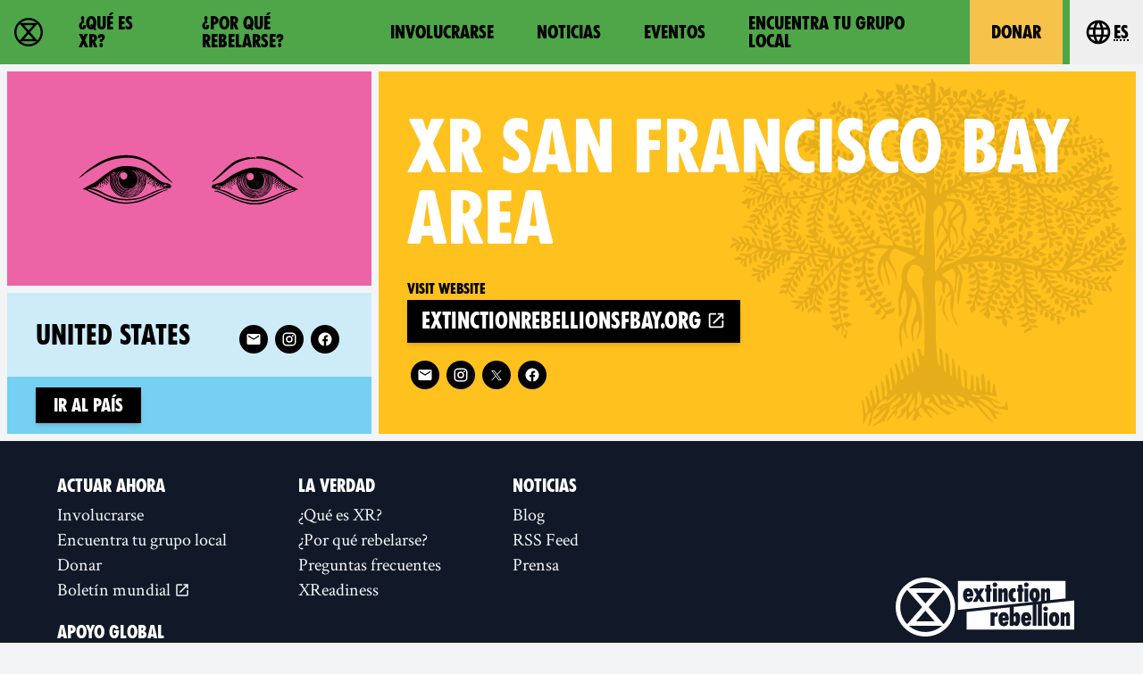

--- FILE ---
content_type: text/html
request_url: https://rebellion.global/es/groups/us-san-francisco-ca/
body_size: 15689
content:
<!doctype html>
<html lang="es" >
    <head>
        <link rel="dns-prefetch" href="https://stats.rebellion.global" />
        <link rel="preload" href="/css/main.css?v=d09d88f8" as="style">
        <link
            rel="preload"
            href="/assets/fonts/FucXedLatin/FUCXEDCAPSLatin-Cyrillic.woff"
            as="font"
            crossorigin="anonymous"
        />
        <link rel="preload" href="/assets/fonts/Crimson/CrimsonText-Bold.woff" as="font" crossorigin="anonymous" />
        <link rel="preload" href="/assets/fonts/Crimson/CrimsonText-Regular.woff" as="font" crossorigin="anonymous" />
        <link rel="preload" href="/assets/fonts/Crimson/Crimson-Semibold.woff" as="font" crossorigin="anonymous" />
        <meta charset="UTF-8" />
        <meta name="viewport" content="width=device-width, initial-scale=1.0" />
        <meta name="robots" content="max-snippet:-1, max-video-preview:-1, max-image-preview:large" />
        <meta http-equiv="X-UA-Compatible" content="ie=edge" />
        <title>XR San Francisco Bay Area - United States | extinction rebellion</title>

        
        <meta name="description" content="Próximos eventos, noticias y redes sociales de XR San Francisco Bay Area, actualizadas cada día. Únete al San Francisco Bay Area de Extinction Rebellion y encuentra tu lugar!" />
        
        <meta property="og:site_name" content="Extinction Rebellion" />
        <meta
            property="og:title"
            content="XR San Francisco Bay Area - United States | extinction rebellion"
        />
        
        <meta property="og:description" content="Próximos eventos, noticias y redes sociales de XR San Francisco Bay Area, actualizadas cada día. Únete al San Francisco Bay Area de Extinction Rebellion y encuentra tu lugar!" />
        
        <meta property="og:url" content="https://rebellion.global/es/groups/us-san-francisco-ca/" />
        
        <meta property="og:type" content="website" />
        <meta name="twitter:card" content="summary_large_image" />
        <meta
            name="twitter:title"
            content="XR San Francisco Bay Area - United States | extinction rebellion"
        />
        <meta name="twitter:creator" content="@extinctionr" />
        
        <meta property="og:locale" content="es" />
        <!-- <meta http-equiv="Content-Language" content="es"> -->
        <meta name="google-site-verification" content="BYvwlbOQqrOqAv4RgLEzBD9v08Oal1NBf9pUBVHNydA" />
        <meta name="google-site-verification" content="vJQHUrC4w3NP84zCt6G1CXVirfEayBEvdVPNfIN1MRY" />

        <link rel="apple-touch-icon" sizes="180x180" href="/apple-touch-icon.png" />
        <link rel="icon" type="image/png" sizes="32x32" href="/favicon-32x32.png" />
        <link rel="icon" type="image/png" sizes="16x16" href="/favicon-16x16.png" />
        <link rel="manifest" href="/site.webmanifest" />
        <link rel="mask-icon" href="/safari-pinned-tab.svg" color="#4db144" />
        <meta name="msapplication-TileColor" content="#4db144" />
        <meta name="theme-color" content="#4db144" />

        <link
            type="application/atom+xml"
            rel="alternate"
            href="https://rebellion.global/feed.xml"
            title="Ecological & Climate Change News | Extinction Rebellion"
        />
        <link
            type="application/rss+xml"
            rel="alternate"
            href="https://rebellion.global/rss.xml"
            title="Ecological & Climate Change News | Extinction Rebellion"
        />
        <link
            type="application/json"
            rel="alternate"
            href="https://rebellion.global/feed.json"
            title="Ecological & Climate Change News | Extinction Rebellion"
        />

        <link rel="alternate" hreflang="en" href="/groups/us-san-francisco-ca/" /><link rel="alternate" hreflang="bn" href="/bn/groups/us-san-francisco-ca/" /><link rel="alternate" hreflang="cs" href="/cs/groups/us-san-francisco-ca/" /><link rel="alternate" hreflang="de" href="/de/groups/us-san-francisco-ca/" /><link rel="alternate" hreflang="el" href="/el/groups/us-san-francisco-ca/" /><link rel="alternate" hreflang="es" href="/es/groups/us-san-francisco-ca/" /><link rel="alternate" hreflang="fr" href="/fr/groups/us-san-francisco-ca/" /><link rel="alternate" hreflang="hi" href="/hi/groups/us-san-francisco-ca/" /><link rel="alternate" hreflang="id" href="/id/groups/us-san-francisco-ca/" /><link rel="alternate" hreflang="it" href="/it/groups/us-san-francisco-ca/" /><link rel="alternate" hreflang="nl" href="/nl/groups/us-san-francisco-ca/" /><link rel="alternate" hreflang="pl" href="/pl/groups/us-san-francisco-ca/" /><link rel="alternate" hreflang="pt" href="/pt/groups/us-san-francisco-ca/" /><link rel="alternate" hreflang="ru" href="/ru/groups/us-san-francisco-ca/" /><link rel="alternate" hreflang="xh" href="/xh/groups/us-san-francisco-ca/" /><link rel="alternate" hreflang="zh-Hans" href="/zh_Hans/groups/us-san-francisco-ca/" /><link rel="alternate" hreflang="zh-Hant" href="/zh_Hant/groups/us-san-francisco-ca/" /> <link rel="stylesheet" href="/css/main.css?v=d09d88f8"> <script type="module" src="/js-modern/runtime~mobile-menu.js?v=78687ac2"></script> <script nomodule src="/js/runtime~mobile-menu.js?v=78687ac2"></script> <script type="module" src="/js-modern/chunks/vendors~dropdown-links~map-client~mobile-menu.js?v=95e7a833"></script> <script nomodule src="/js/chunks/vendors~dropdown-links~map-client~mobile-menu.js?v=95e7a833"></script> <script type="module" src="/js-modern/chunks/mobile-menu.js?v=437514db"></script> <script nomodule src="/js/chunks/mobile-menu.js?v=437514db"></script> <script type="module" src="/js-modern/runtime~dropdown-links.js?v=78687ac2"></script> <script nomodule src="/js/runtime~dropdown-links.js?v=78687ac2"></script> <script type="module" src="/js-modern/chunks/vendors~contact-form-loader~cop-loader~dropdown-links~expander~group-selector-loader~map-loader~subm~cda20b42.js?v=908cc333"></script> <script nomodule src="/js/chunks/vendors~contact-form-loader~cop-loader~dropdown-links~expander~group-selector-loader~map-loader~subm~cda20b42.js?v=908cc333"></script> <script type="module" src="/js-modern/chunks/dropdown-links.js?v=c0d4f2b7"></script> <script nomodule src="/js/chunks/dropdown-links.js?v=c0d4f2b7"></script> 
        <!-- Matomo: 1 -->
        <script type="text/javascript">
            var _paq = window._paq || [];
            /* tracker methods like "setCustomDimension" should be called before "trackPageView" */
            _paq.push(['trackPageView']);
            _paq.push(['enableLinkTracking']);
            (function () {
                var u = 'https://stats.rebellion.global/';
                _paq.push(['setTrackerUrl', u + 'matomo.php']);
                _paq.push(['setSiteId', '1']);
                var d = document,
                    g = d.createElement('script'),
                    s = d.getElementsByTagName('script')[0];
                g.type = 'text/javascript';
                g.async = true;
                g.defer = true;
                g.src = u + 'matomo.js';
                s.parentNode.insertBefore(g, s);
            })();
        </script>
        <!-- End Matomo Code -->
        
        <script>
            window.XR_GLOBAL = {
                CaptchaSiteKey: '82b76b3982c743009239df31d9af2e71',
                FormHandlerEndpoint: '/api/form-handler',
            };
        </script>
    </head>
    <body class="bg-gray-100 font-sans overflow-x-hidden">
        <div data-server-rendered="true" class="font-serif antialiased flex flex-col min-h-screen"><a href="#main" class="skip-link">Skip to main content</a> <header data-menu="" class="site-header sticky top-0 z-over-map bg-green-500"><div class="container relative flex w-full leading-none heading text-xl"><a href="/es/" rel="" class="flex items-center px-4 py-1.5 md:py-2 transition-colors hover:bg-green-700 hover:text-white transition-colors"><svg xmlns="http://www.w3.org/2000/svg" aria-hidden="true" width="40" height="40" viewBox="0 0 30 30" class="w-8 h-8 fill-current"><path d="M30 15c0-8.284-6.716-15-15-15S0 6.716 0 15s6.716 15 15 15 15-6.716 15-15M15 27.7a12.63 12.63 0 0 1-8.308-3.102h16.616C21.082 26.52 18.18 27.7 15 27.7m0-10.83l4.705 5.41h-9.41zm0-3.72l-4.702-5.41h9.404zM5.794 6.27l7.59 8.73-7.59 8.73A12.64 12.64 0 0 1 2.31 15c0-3.383 1.327-6.455 3.484-8.73M15 2.3c3.18 0 6.082 1.17 8.308 3.102H6.693C8.92 3.48 11.822 2.3 15 2.3M27.7 15a12.64 12.64 0 0 1-3.484 8.729L16.617 15l7.59-8.73A12.64 12.64 0 0 1 27.69 15"></path></svg> <span class="sr-only normal-case">extinction rebellion - Home</span></a> <nav id="menu" aria-labelledby="main-nav-label" data-content class="nav-header__content absolute left-0 lg:static w-full overflow-y-auto lg:h-auto border-t border-black lg:border-none lg:bg-transparent bg-green-700 text-white lg:text-black"><p id="main-nav-label" class="sr-only normal-case">Main navigation</p> <ul class="lg:flex xl:justify-around"><li><a href="/es/about-us/" rel="" class="flex items-center h-full p-4 lg:px-5 xl:px-6 border-b border-black lg:border-none hover:bg-green-700 hover:text-white transition-colors">¿Qué es XR?</a></li><li><a href="/es/why-rebel/" rel="" class="flex items-center h-full p-4 lg:px-5 xl:px-6 border-b border-black lg:border-none hover:bg-green-700 hover:text-white transition-colors">¿Por qué rebelarse?</a></li><li><a href="/es/get-involved/" rel="" class="flex items-center h-full p-4 lg:px-5 xl:px-6 border-b border-black lg:border-none hover:bg-green-700 hover:text-white transition-colors">Involucrarse</a></li><li><a href="/es/news/" rel="" class="flex items-center h-full p-4 lg:px-5 xl:px-6 border-b border-black lg:border-none hover:bg-green-700 hover:text-white transition-colors">Noticias</a></li><li><a href="/es/#events" rel="" class="flex items-center h-full p-4 lg:px-5 xl:px-6 border-b border-black lg:border-none hover:bg-green-700 hover:text-white transition-colors">Eventos</a></li><li><a href="/es/groups/" rel="" class="flex items-center h-full p-4 lg:px-5 xl:px-6 border-b border-black lg:border-none">Encuentra tu grupo local</a></li><li><a href="/es/donate/" rel="" class="flex items-center h-full p-4 lg:px-5 xl:px-6 border-b border-black lg:border-none bg-yellow-500 text-black lg:mx-2 hover:bg-yellow-600 transition-colors">Donar</a></li></ul></nav> <div data-dropdown-links="" class="relative ml-auto lg:ml-0"><button type="button" aria-controls="languages" aria-labelledby="language-btn-title" data-dropdown-button class="flex items-center px-4 py-1.5 md:py-2 transition-colors hover:bg-green-700 hover:text-white transition-colors h-full"><span id="language-btn-title" class="sr-only normal-case">Choose your language</span> <svg viewBox="0 0 24 24" width="40" height="40" aria-hidden="true" class="fill-current h-8 w-8 mr-px"><path fill="currentColor" d="M16.36,14C16.44,13.34 16.5,12.68 16.5,12C16.5,11.32 16.44,10.66 16.36,10H19.74C19.9,10.64 20,11.31 20,12C20,12.69 19.9,13.36 19.74,14M14.59,19.56C15.19,18.45 15.65,17.25 15.97,16H18.92C17.96,17.65 16.43,18.93 14.59,19.56M14.34,14H9.66C9.56,13.34 9.5,12.68 9.5,12C9.5,11.32 9.56,10.65 9.66,10H14.34C14.43,10.65 14.5,11.32 14.5,12C14.5,12.68 14.43,13.34 14.34,14M12,19.96C11.17,18.76 10.5,17.43 10.09,16H13.91C13.5,17.43 12.83,18.76 12,19.96M8,8H5.08C6.03,6.34 7.57,5.06 9.4,4.44C8.8,5.55 8.35,6.75 8,8M5.08,16H8C8.35,17.25 8.8,18.45 9.4,19.56C7.57,18.93 6.03,17.65 5.08,16M4.26,14C4.1,13.36 4,12.69 4,12C4,11.31 4.1,10.64 4.26,10H7.64C7.56,10.66 7.5,11.32 7.5,12C7.5,12.68 7.56,13.34 7.64,14M12,4.03C12.83,5.23 13.5,6.57 13.91,8H10.09C10.5,6.57 11.17,5.23 12,4.03M18.92,8H15.97C15.65,6.75 15.19,5.55 14.59,4.44C16.43,5.07 17.96,6.34 18.92,8M12,2C6.47,2 2,6.5 2,12A10,10 0 0,0 12,22A10,10 0 0,0 22,12A10,10 0 0,0 12,2Z"></path></svg> <abbr title="Español">es</abbr></button> <div id="languages" data-dropdown-content hidden="hidden" class="absolute top-100 right-0 pb-2 w-48"><ul tabindex="-1" class="bg-gray-800 text-gray-200 rounded py-1 max-h-80vh overflow-auto"><li><a href="/groups/us-san-francisco-ca/" class="py-2 px-4 block whitespace-no-wrap hover:bg-green-700 hover:text-green-200"><bdi lang="en">English</bdi></a></li><li><a href="/bn/groups/us-san-francisco-ca/" class="py-2 px-4 block whitespace-no-wrap hover:bg-green-700 hover:text-green-200"><bdi lang="bn">বাংলা</bdi></a></li><li><a href="/cs/groups/us-san-francisco-ca/" class="py-2 px-4 block whitespace-no-wrap hover:bg-green-700 hover:text-green-200"><bdi lang="cs">Čeština</bdi></a></li><li><a href="/de/groups/us-san-francisco-ca/" class="py-2 px-4 block whitespace-no-wrap hover:bg-green-700 hover:text-green-200"><bdi lang="de">Deutsch</bdi></a></li><li><a href="/el/groups/us-san-francisco-ca/" class="py-2 px-4 block whitespace-no-wrap hover:bg-green-700 hover:text-green-200"><bdi lang="el">Ελληνικά</bdi></a></li><li><a href="/es/groups/us-san-francisco-ca/" class="py-2 px-4 block whitespace-no-wrap bg-green-800 text-white pointer-events-none"><bdi lang="es">Español</bdi></a></li><li><a href="/fr/groups/us-san-francisco-ca/" class="py-2 px-4 block whitespace-no-wrap hover:bg-green-700 hover:text-green-200"><bdi lang="fr">Français</bdi></a></li><li><a href="/hi/groups/us-san-francisco-ca/" class="py-2 px-4 block whitespace-no-wrap hover:bg-green-700 hover:text-green-200"><bdi lang="hi">हिन्दी</bdi></a></li><li><a href="/id/groups/us-san-francisco-ca/" class="py-2 px-4 block whitespace-no-wrap hover:bg-green-700 hover:text-green-200"><bdi lang="id">Bahasa Indonesia</bdi></a></li><li><a href="/it/groups/us-san-francisco-ca/" class="py-2 px-4 block whitespace-no-wrap hover:bg-green-700 hover:text-green-200"><bdi lang="it">Italiano</bdi></a></li><li><a href="/nl/groups/us-san-francisco-ca/" class="py-2 px-4 block whitespace-no-wrap hover:bg-green-700 hover:text-green-200"><bdi lang="nl">Nederlands</bdi></a></li><li><a href="/pl/groups/us-san-francisco-ca/" class="py-2 px-4 block whitespace-no-wrap hover:bg-green-700 hover:text-green-200"><bdi lang="pl">Polski</bdi></a></li><li><a href="/pt/groups/us-san-francisco-ca/" class="py-2 px-4 block whitespace-no-wrap hover:bg-green-700 hover:text-green-200"><bdi lang="pt">Português</bdi></a></li><li><a href="/ru/groups/us-san-francisco-ca/" class="py-2 px-4 block whitespace-no-wrap hover:bg-green-700 hover:text-green-200"><bdi lang="ru">Русский</bdi></a></li><li><a href="/xh/groups/us-san-francisco-ca/" class="py-2 px-4 block whitespace-no-wrap hover:bg-green-700 hover:text-green-200"><bdi lang="xh">Xhosa</bdi></a></li><li><a href="/zh_Hans/groups/us-san-francisco-ca/" class="py-2 px-4 block whitespace-no-wrap hover:bg-green-700 hover:text-green-200"><bdi lang="zh-Hans">中文(简体字)</bdi></a></li><li><a href="/zh_Hant/groups/us-san-francisco-ca/" class="py-2 px-4 block whitespace-no-wrap hover:bg-green-700 hover:text-green-200"><bdi lang="zh-Hant">中文(正體字)</bdi></a></li></ul></div></div> <button type="button" aria-controls="menu" aria-expanded="false" data-open-text="Open menu" data-close-text="Close menu" data-menu-btn class="nav-header__menu-button flex items-center pr-4 pl-2 lg:hidden">
            Menu <span aria-hidden="true"></span></button></div></header> <main id="main" class="scroll-mt-20 flex-grow flex flex-col"><article class="flex flex-col flex-auto"><div class="flex flex-col lg:flex-row my-2 flex-grow"><header class="bg-yellow-400 mx-2 lg:ml-0 lg:w-2/3 order-1 flex-grow relative"><img src="/assets/img/wood-blocks/tree.svg" alt="" loading="lazy" class="section--img"> <div class="flex flex-col justify-around items-start h-full p-4 sm:p-8 relative"><h1 class="section--title"><abbr lang="en">XR</abbr>
                    San Francisco Bay Area
                </h1> <div><p class="font-header">Visit website</p> <a href="https://extinctionrebellionsfbay.org" target="_blank" rel="noopener" class="button px-3">
                        extinctionrebellionsfbay.org
                        <span aria-label="(new window)" role="img" class="material-design-icon open-in-new-icon align-top"><svg fill="currentColor" width="24" height="24" viewBox="0 0 24 24" class="material-design-icon__svg"><path d="M14,3V5H17.59L7.76,14.83L9.17,16.24L19,6.41V10H21V3M19,19H5V5H12V3H5C3.89,3 3,3.9 3,5V19A2,2 0 0,0 5,21H19A2,2 0 0,0 21,19V12H19V19Z"><title>(new window)</title></path></svg></span></a> <div class="text-white text-lg leading-none mt-4 max-w-lg"><p class="sr-only">Follow 
            XR San Francisco Bay Area
         on</p> <ul class="flex flex-wrap"><li class="m-1"><a href="mailto:welcome@xrsfbay.org" target="_blank" rel="noopener noreferrer nofollow" aria-label="E-Mail (new window)" title="E-Mail (new window)" class="rounded-full w-8 h-8 flex items-center justify-center bg-black border-black border-solid border-2 hover:bg-transparent hover:text-black focus:outline-2 focus:outline-black focus:outline-dashed focus:outline-offset-2"><span aria-hidden="true" role="img" class="material-design-icon email-icon flex"><svg fill="currentColor" width="24" height="24" viewBox="0 0 24 24" class="material-design-icon__svg"><path d="M20,8L12,13L4,8V6L12,11L20,6M20,4H4C2.89,4 2,4.89 2,6V18A2,2 0 0,0 4,20H20A2,2 0 0,0 22,18V6C22,4.89 21.1,4 20,4Z"><!----></path></svg></span></a></li> <!----> <!----> <!----> <!----> <!----> <!----> <li class="m-1"><a href="https://www.instagram.com/xrsfbay" target="_blank" rel="noopener" aria-label="Instagram (new window)" title="Instagram (new window)" class="rounded-full w-8 h-8 flex items-center justify-center bg-black border-black border-solid border-2 hover:bg-transparent hover:text-black focus:outline-2 focus:outline-black focus:outline-dashed focus:outline-offset-2"><span aria-hidden="true" role="img" class="material-design-icon instagram-icon flex"><svg fill="currentColor" width="24" height="24" viewBox="0 0 24 24" class="material-design-icon__svg"><path d="M7.8,2H16.2C19.4,2 22,4.6 22,7.8V16.2A5.8,5.8 0 0,1 16.2,22H7.8C4.6,22 2,19.4 2,16.2V7.8A5.8,5.8 0 0,1 7.8,2M7.6,4A3.6,3.6 0 0,0 4,7.6V16.4C4,18.39 5.61,20 7.6,20H16.4A3.6,3.6 0 0,0 20,16.4V7.6C20,5.61 18.39,4 16.4,4H7.6M17.25,5.5A1.25,1.25 0 0,1 18.5,6.75A1.25,1.25 0 0,1 17.25,8A1.25,1.25 0 0,1 16,6.75A1.25,1.25 0 0,1 17.25,5.5M12,7A5,5 0 0,1 17,12A5,5 0 0,1 12,17A5,5 0 0,1 7,12A5,5 0 0,1 12,7M12,9A3,3 0 0,0 9,12A3,3 0 0,0 12,15A3,3 0 0,0 15,12A3,3 0 0,0 12,9Z"><!----></path></svg></span></a></li> <li class="m-1"><a href="https://twitter.com/xrsfbay" target="_blank" rel="noopener" aria-label="Twitter (new window)" title="Twitter (new window)" class="rounded-full w-8 h-8 flex items-center justify-center bg-black border-black border-solid border-2 hover:bg-transparent hover:text-black focus:outline-2 focus:outline-black focus:outline-dashed focus:outline-offset-2"><span aria-hidden="true" role="img" class="material-design-icon twitter-icon flex"><svg fill="currentColor" width="24" height="24" viewBox="0 0 1200 1227" class="material-design-icon__svg"><path d="M714.163 519.284L1160.89 0H1055.03L667.137 450.887L357.328 0H0L468.492 681.821L0 1226.37H105.866L515.491 750.218L842.672 1226.37H1200L714.137 519.284H714.163ZM569.165 687.828L521.697 619.934L144.011 79.6944H306.615L611.412 515.685L658.88 583.579L1055.08 1150.3H892.476L569.165 687.854V687.828Z"></path> <!----></svg></span></a></li> <li class="m-1"><a href="https://www.facebook.com/xrsfbay" target="_blank" rel="noopener" aria-label="Facebook (new window)" title="Facebook (new window)" class="rounded-full w-8 h-8 flex items-center justify-center bg-black border-black border-solid border-2 hover:bg-transparent hover:text-black focus:outline-2 focus:outline-black focus:outline-dashed focus:outline-offset-2"><span aria-hidden="true" role="img" class="material-design-icon facebook-icon flex"><svg fill="currentColor" width="24" height="24" viewBox="0 0 24 24" class="material-design-icon__svg"><path d="M12 2.04C6.5 2.04 2 6.53 2 12.06C2 17.06 5.66 21.21 10.44 21.96V14.96H7.9V12.06H10.44V9.85C10.44 7.34 11.93 5.96 14.22 5.96C15.31 5.96 16.45 6.15 16.45 6.15V8.62H15.19C13.95 8.62 13.56 9.39 13.56 10.18V12.06H16.34L15.89 14.96H13.56V21.96A10 10 0 0 0 22 12.06C22 6.53 17.5 2.04 12 2.04Z"><!----></path></svg></span></a></li></ul></div> <!----></div></div></header> <aside class="hidden lg:flex flex-col lg:w-1/3 px-2"><div class="bg-pink-500 mb-2 p-8 flex items-center justify-center max-h-1/3vh"><img src="/assets/img/wood-blocks/Eyes_01.svg" alt="" loading="lazy" class="w-64 h-48 object-contain max-w-full"></div> <div class="flex flex-col flex-grow"><div class="flex-grow flex items-start px-4 pt-6 md:px-8 md:pt-8 bg-blue-200"><h2 class="group-card-title text-3xl max-w-9/10 break-words mr-auto pb-6 md:pb-8 leading-none"><a href="/es/groups/us-united-states/" rel="" class="block hover:underline"><span class="sr-only">Related country group:</span> <span class="block">
                    United States
                </span></a></h2> <div class="text-white text-lg leading-none socials-groups--card ml-4 pb-4"><p class="sr-only">Follow 
            XR United States
         on</p> <ul class="flex flex-wrap"><li class="m-1"><a href="mailto:xr@extinctionrebellion.us" target="_blank" rel="noopener noreferrer nofollow" aria-label="E-Mail (new window)" title="E-Mail (new window)" class="rounded-full w-8 h-8 flex items-center justify-center bg-black border-black border-solid border-2 hover:bg-transparent hover:text-black focus:outline-2 focus:outline-black focus:outline-dashed focus:outline-offset-2"><span aria-hidden="true" role="img" class="material-design-icon email-icon flex"><svg fill="currentColor" width="24" height="24" viewBox="0 0 24 24" class="material-design-icon__svg"><path d="M20,8L12,13L4,8V6L12,11L20,6M20,4H4C2.89,4 2,4.89 2,6V18A2,2 0 0,0 4,20H20A2,2 0 0,0 22,18V6C22,4.89 21.1,4 20,4Z"><!----></path></svg></span></a></li> <!----> <!----> <!----> <!----> <!----> <!----> <li class="m-1"><a href="https://instagram.com/xrebellionus/" target="_blank" rel="noopener" aria-label="Instagram (new window)" title="Instagram (new window)" class="rounded-full w-8 h-8 flex items-center justify-center bg-black border-black border-solid border-2 hover:bg-transparent hover:text-black focus:outline-2 focus:outline-black focus:outline-dashed focus:outline-offset-2"><span aria-hidden="true" role="img" class="material-design-icon instagram-icon flex"><svg fill="currentColor" width="24" height="24" viewBox="0 0 24 24" class="material-design-icon__svg"><path d="M7.8,2H16.2C19.4,2 22,4.6 22,7.8V16.2A5.8,5.8 0 0,1 16.2,22H7.8C4.6,22 2,19.4 2,16.2V7.8A5.8,5.8 0 0,1 7.8,2M7.6,4A3.6,3.6 0 0,0 4,7.6V16.4C4,18.39 5.61,20 7.6,20H16.4A3.6,3.6 0 0,0 20,16.4V7.6C20,5.61 18.39,4 16.4,4H7.6M17.25,5.5A1.25,1.25 0 0,1 18.5,6.75A1.25,1.25 0 0,1 17.25,8A1.25,1.25 0 0,1 16,6.75A1.25,1.25 0 0,1 17.25,5.5M12,7A5,5 0 0,1 17,12A5,5 0 0,1 12,17A5,5 0 0,1 7,12A5,5 0 0,1 12,7M12,9A3,3 0 0,0 9,12A3,3 0 0,0 12,15A3,3 0 0,0 15,12A3,3 0 0,0 12,9Z"><!----></path></svg></span></a></li> <!----> <li class="m-1"><a href="https://facebook.com/extinctionrebellionus" target="_blank" rel="noopener" aria-label="Facebook (new window)" title="Facebook (new window)" class="rounded-full w-8 h-8 flex items-center justify-center bg-black border-black border-solid border-2 hover:bg-transparent hover:text-black focus:outline-2 focus:outline-black focus:outline-dashed focus:outline-offset-2"><span aria-hidden="true" role="img" class="material-design-icon facebook-icon flex"><svg fill="currentColor" width="24" height="24" viewBox="0 0 24 24" class="material-design-icon__svg"><path d="M12 2.04C6.5 2.04 2 6.53 2 12.06C2 17.06 5.66 21.21 10.44 21.96V14.96H7.9V12.06H10.44V9.85C10.44 7.34 11.93 5.96 14.22 5.96C15.31 5.96 16.45 6.15 16.45 6.15V8.62H15.19C13.95 8.62 13.56 9.39 13.56 10.18V12.06H16.34L15.89 14.96H13.56V21.96A10 10 0 0 0 22 12.06C22 6.53 17.5 2.04 12 2.04Z"><!----></path></svg></span></a></li></ul></div></div> <div class="flex items-baseline px-4 py-3 md:px-8 bg-blue-300"><div class="flex flex-wrap items-baseline mr-auto"><a href="/es/groups/us-united-states/" rel="" class="button button--sm mr-2">
                Ir al país
            </a> <!----></div> <!----></div></div></aside></div> <!----> <!----> <!----> <!----></article></main> <footer class="bg-gray-900 text-white w-full leading-none"><div class="container px-6 lg:px-12 py-8 sm:flex justify-around items-center"><div class="flex flex-col items-center sm:items-start sm:flex-row flex-wrap sm:-ml-2 sm:mr-auto text-xl text-center sm:text-left"><div class="mb-8 sm:mb-4 sm:ml-4 lg:mr-12"><h2 class="text-xl mx-2 my-2">
                    Actuar ahora
                </h2> <ul class="text-gray-100"><li><a href="/es/get-involved/" rel="" class="block px-2 py-1 rounded hover:bg-gray-800 hover:text-white">Involucrarse</a></li> <li><a href="/es/groups/" rel="" class="block px-2 py-1 rounded hover:bg-gray-800 hover:text-white">Encuentra tu grupo local</a></li> <li><a href="/es/donate/" rel="" class="block px-2 py-1 rounded hover:bg-gray-800 hover:text-white">Donar</a></li> <li><a href="https://actionnetwork.org/forms/newsletter-sign-up-17/" target="_blank" rel="noopener" class="block px-2 py-1 rounded hover:bg-gray-800 hover:text-white">Boletín mundial
                            <span aria-label="(new window)" role="img" class="material-design-icon open-in-new-icon align-bottom"><svg fill="currentColor" width="24" height="24" viewBox="0 0 24 24" class="material-design-icon__svg"><path d="M14,3V5H17.59L7.76,14.83L9.17,16.24L19,6.41V10H21V3M19,19H5V5H12V3H5C3.89,3 3,3.9 3,5V19A2,2 0 0,0 5,21H19A2,2 0 0,0 21,19V12H19V19Z"><title>(new window)</title></path></svg></span></a></li></ul></div> <div class="mb-8 sm:mb-4 sm:ml-4 lg:mr-12"><h2 class="text-xl mx-2 my-2">
                    La verdad
                </h2> <ul class="text-gray-100"><li><a href="/es/about-us/" rel="" class="block px-2 py-1 rounded hover:bg-gray-800 hover:text-white">¿Qué es XR?</a></li> <li><a href="/es/why-rebel/" rel="" class="block px-2 py-1 rounded hover:bg-gray-800 hover:text-white">¿Por qué rebelarse?</a></li> <li><a href="/es/frequently-asked-questions/" rel="" class="block px-2 py-1 rounded hover:bg-gray-800 hover:text-white">Preguntas frecuentes</a></li> <li><a href="/es/xreadiness/" rel="" class="block px-2 py-1 rounded hover:bg-gray-800 hover:text-white">XReadiness</a></li></ul></div> <div class="mb-8 sm:mb-4 sm:ml-4 lg:mr-12"><h2 class="text-xl mx-2 my-2">
                    Noticias
                </h2> <ul class="text-gray-100"><li><a href="/es/news/#blog" rel="" class="block px-2 py-1 rounded hover:bg-gray-800 hover:text-white">Blog</a></li> <li><a href="/rss.xml" class="block px-2 py-1 rounded hover:bg-gray-800 hover:text-white">RSS Feed</a></li> <li><a href="/es/news/#press" rel="" class="block px-2 py-1 rounded hover:bg-gray-800 hover:text-white">Prensa</a></li></ul></div> <div class="mb-8 sm:mb-4 sm:ml-4 lg:mr-12"><h2 class="text-xl mx-2 my-2">
                    Apoyo global
                </h2> <ul class="text-gray-100"><li><a href="/es/contact-us/" rel="" class="block px-2 py-1 rounded hover:bg-gray-800 hover:text-white">Contáctenos</a></li> <li><a href="/es/contact-web-team/" rel="" class="block px-2 py-1 rounded hover:bg-gray-800 hover:text-white">Ponte en contacto con el equipo web</a></li> <li><a href="/es/privacy-policy/" rel="" class="block px-2 py-1 rounded hover:bg-gray-800 hover:text-white">Política de privacidad</a></li> <li><a href="https://media.organise.earth/s/bLQzePkjmxdeLeT/download" target="_blank" rel="noopener" class="block px-2 py-1 rounded hover:bg-gray-800 hover:text-white">Informe anual 2022
                            <span aria-label="(new window)" role="img" class="material-design-icon open-in-new-icon align-bottom"><svg fill="currentColor" width="24" height="24" viewBox="0 0 24 24" class="material-design-icon__svg"><path d="M14,3V5H17.59L7.76,14.83L9.17,16.24L19,6.41V10H21V3M19,19H5V5H12V3H5C3.89,3 3,3.9 3,5V19A2,2 0 0,0 5,21H19A2,2 0 0,0 21,19V12H19V19Z"><title>(new window)</title></path></svg></span></a></li> <li><a href="https://cloud.organise.earth/s/8iX6f53gPMKHkXY" target="_blank" rel="noopener" class="block px-2 py-1 rounded hover:bg-gray-800 hover:text-white">2023 Financial Report
                            <span aria-label="(new window)" role="img" class="material-design-icon open-in-new-icon align-bottom"><svg fill="currentColor" width="24" height="24" viewBox="0 0 24 24" class="material-design-icon__svg"><path d="M14,3V5H17.59L7.76,14.83L9.17,16.24L19,6.41V10H21V3M19,19H5V5H12V3H5C3.89,3 3,3.9 3,5V19A2,2 0 0,0 5,21H19A2,2 0 0,0 21,19V12H19V19Z"><title>(new window)</title></path></svg></span></a></li> <li><a href="https://cloud.organise.earth/s/WHHLBswExjsHDTF" target="_blank" rel="noopener" class="block px-2 py-1 rounded hover:bg-gray-800 hover:text-white">2024 Financial Report
                            <span aria-label="(new window)" role="img" class="material-design-icon open-in-new-icon align-bottom"><svg fill="currentColor" width="24" height="24" viewBox="0 0 24 24" class="material-design-icon__svg"><path d="M14,3V5H17.59L7.76,14.83L9.17,16.24L19,6.41V10H21V3M19,19H5V5H12V3H5C3.89,3 3,3.9 3,5V19A2,2 0 0,0 5,21H19A2,2 0 0,0 21,19V12H19V19Z"><title>(new window)</title></path></svg></span></a></li> <li><a href="/es/site-map/" rel="" class="block px-2 py-1 rounded hover:bg-gray-800 hover:text-white">Site map</a></li></ul></div></div> <div class="flex flex-col justify-end items-center sm:ml-12"><a href="/es/" rel=""><svg xmlns="http://www.w3.org/2000/svg" xml:space="preserve" viewBox="0 0 334.46667 111.37333" width="200" class="w-50"><g fill="currentColor"><path d="M334.46532497 98.187917V43.1853317l-60.72799848 6.56613317V90.4039972s.048.82453331-1.23466664.82453331h-4.83999987c-1.28266664 0-1.23466664-.8245333-1.23466664-.8245333V50.54306484l-2.5626666.2772v39.58373234s.048.82453331-1.23466664.82453331h-4.83999988c-1.28266663 0-1.23466663-.8245333-1.23466663-.8245333V51.60933148l-35.46399912 3.8347999v13.01879968c.312-.00786666.91999998-.112 1.49599997-.72813331.81599997-.87506665 2.37333327-2.45053327 4.08266656-2.45053327 1.70666662 0 6.45333317 1.3385333 6.45333317 12.20786636 0 10.86973306-4.46133322 14.09626631-6.45333317 14.09626631-1.0933333 0-2.26933328.05893333-3.55999991-1.09106664-1.47199996-1.30946663-1.4133333-1.4609333-1.79466662-1.40466663-.08266667.01293333-.224.0848-.224.2452v1.0661333s.048.82453331-1.23199997.82453331h-4.84266654c-1.27999997 0-1.23199997-.8245333-1.23199997-.8245333V56.23373137L133.01973 64.96653116V98.187917ZM191.20132855 72.72119763s.024.64333332-.47199998.64333332c-.42933333 0-5.6373332-.37866666-5.63999986 3.41293325v13.626533s.048.82199997-1.23466664.82199997h-4.83999988c-1.27999997 0-1.23466663-.82199998-1.23466663-.82199998V66.55933112c0-.72039998.9493333-.64586665.9493333-.64586665h5.41066654s.9493333-.07453333.9493333.64586665v1.91453329c.31733333-.02133334.95999998-.14173333 1.5093333-.75786665.75999998-.85626665 2.13599995-2.42133327 4.13066657-2.42133327.40799998 0 .47199998.23799999.47199998.61613331zm20.38933283 7.76306648c-.23733333.7973333-1.4693333.73599998-1.4693333.73599998h-9.96799975c0 2.01866661.10133333 4.27186656 2.4346666 4.27186656 1.6613333 0 1.98399996-1.11466664 2.12533329-1.63759996.17333332-.66399999 1.11199997-.57026665 1.11199997-.57026665h4.2719999c.9253333 0 .8773333.71199998.8773333.71199998s.47466666 7.88013313-8.68533311 7.88013313-9.65866643-11.39213304-9.65866643-11.39213304-1.80266662-15.11453296 9.53866643-15.11453296c11.43999971 0 9.68799976 14.22906631 9.4213331 15.11453296m42.3546656 0c-.23999999.7973333-1.47199996.73599998-1.47199996.73599998h-9.96799975c0 2.01866661.10133333 4.27186656 2.4346666 4.27186656 1.6613333 0 1.98399996-1.11466664 2.12799995-1.63759996.17066667-.66399999 1.1093333-.57026665 1.1093333-.57026665h4.2719999c.92533331 0 .87733331.71199998.87733331.71199998s.47466666 7.88013313-8.68533311 7.88013313-9.65866643-11.39213304-9.65866643-11.39213304-1.80266662-15.11453296 9.5413331-15.11453296c11.43733304 0 9.68533309 14.22906631 9.4213331 15.11453296m23.19999941-13.92239966c0-.72293331.94933331-.64586665.94933331-.64586665h5.41066654s.9493333-.07706666.9493333.64586665V90.4039972s.048.82453331-1.23466663.82453331h-4.83999988c-1.27999997 0-1.23466664-.8245333-1.23466664-.8245333V72.13213097zm8.04533314-7.64586647c0 2.37093327-1.96533329 4.29373322-4.38933323 4.29373322s-4.39199989-1.92279995-4.39199989-4.29373322c0-2.37293328 1.96799995-4.29573323 4.3919999-4.29573323 2.42399993 0 4.38933322 1.92279995 4.38933322 4.29573323m21.3733328 19.73653284v.00253333c0 12.65053302-7.73333314 12.98706634-9.07199978 12.98706634-.16266666 0-.37866665.00773334-.61599998.00773334-.256 0-.52266666-.0192-.68266665-.0192-1.33866663 0-9.05599978-1.14639997-9.05599978-12.97559968v-.00773333c.00266667-13.610933 8.61866646-13.28026634 9.5093331-13.28026634.06133333 0 .13333333.0052.20266666.0104.072-.0052.144-.0104.20266666-.0104.89333331 0 9.50666643-.33066665 9.51199977 13.28026634v.0052m19.7919995-6.52039984V90.4039972s.048.82453331-1.23466663.82453331H320.67599198c-1.28266663 0-1.23466663-.8245333-1.23466663-.8245333V74.74266424s.13333333-1.7089333-1.13866664-1.7089333c-1.56266663 0-2.10133328 1.16826665-2.10399995 1.69586663V90.4039972s.048.82453331-1.23466663.82453331h-4.83999988c-1.28266664 0-1.23466664-.8245333-1.23466664-.8245333V66.56186444c0-.72293331.94933331-.64586665.94933331-.64586665h5.41066653s.94933331-.07706666.94933331.64586665v1.90879996c.56533332-.0208 1.01066664-.2828 1.1573333-.39213333.456-.34119999 2.18399995-2.78119993 4.49066656-2.78119993 5.0293332 0 4.50933322 6.83479983 4.50933322 6.83479983m-27.51999931 6.17666651c0-.13133333.01866667-1.85373328-.12533333-3.6271999-.14933333-1.84266663-1.83199996-1.74426663-1.83199996-1.74426663s-1.68266662-.0984-1.83199995 1.74426662c-.144 1.77346663-.12533333 3.49586658-.12533333 3.62719991 0 .1276-.01866667 2.02653329.12533333 3.79946657.08533333 1.06666664.68533332 1.48279997 1.17599997 1.64319996.336.1464.62666665.12706667.62666665.12706667s.216.01413333.48533332-.07453333c.512-.1088 1.2773333-.47706666 1.37599997-1.6957333.144-1.77293328.12533333-3.67186657.12533333-3.79946657m-51.59733204-2.96306659s.03733333-3.30933325-2.29866661-3.30933325c-2.26666661 0-2.45599994 2.73853326-2.45599994 3.29893325 0 .55986665 1.09066664.52186665 1.09066664.52186665h2.5626666c1.23466664 0 1.1013333-.51146665 1.1013333-.51146665m-42.35199894 0s.03733334-3.30933325-2.2986666-3.30933325c-2.26933328 0-2.45866661 2.73853326-2.45866661 3.29893325 0 .55986665 1.0933333.52186665 1.0933333.52186665h2.5626666c1.23199998 0 1.10133331-.51146665 1.10133331-.51146665m16.0879996 2.9630666c0 .12759999-.01866666 1.84999995.12533333 3.62333324.14933333 1.84533328 1.83199996 1.74426662 1.83199996 1.74426662s1.68266662.10106666 1.83199995-1.74426662c.144-1.7733333.128-3.49573325.12533333-3.62333325.00266667-.13133333.01866667-1.85373328-.12533333-3.6271999-.14933333-1.84266663-1.83199995-1.74426663-1.83199995-1.74426663s-1.68266663-.0984-1.83199996 1.74426662c-.144 1.77346663-.12533333 3.49586658-.12533333 3.62719991M318.11732538 39.38999847V6.16866597H116.67186375v54.99999862L257.96266022 45.8935983c-2.6906666-.73066664-7.41866648-3.40519991-7.41866648-12.69319968v-.01093333c.00266666-13.610933 8.61866645-13.280133 9.51199976-13.280133.05866666 0 .13066666.0052.204.01133333.068-.00613333.13999999-.01133333.20133332-.01133333.89066665 0 9.50666643-.3308 9.5093331 13.280133v.01093333c0 7.41613315-2.6546666 10.5838664-5.1253332 11.94946637l7.13733315-.77079998V21.18159892c0-.72279998.94799997-.64519998.94799997-.64519998h5.41066654s.9493333-.0776.9493333.64519998v1.90946662c.56266666-.02133333 1.01066665-.28226666 1.1573333-.39173332.456-.34213333 2.18399995-2.78119993 4.4879999-2.78119993 5.03199987 0 4.50933322 6.83439983 4.50933322 6.83439983v15.73586627Zm-77.04266474-18.20839955c0-.72279998.9493333-.64519998.9493333-.64519998h5.41066654s.94933331-.0776.94933331.64519998v23.8447994s.048.82186665-1.23466664.82186665h-4.83866654c-1.27999997 0-1.23599997-.82186664-1.23599997-.82186664V26.75253212zm-58.7546652 0c0-.72279998.94933331-.64519998.94933331-.64519998h5.41066653s.94666665-.0776.94666665.64519998v23.8447994s.048.82186665-1.23199997.82186665h-4.84266655c-1.27999997 0-1.23199997-.82186664-1.23199997-.82186664V26.75253212Zm-37.1093324 13.92506632c-.24.79733331-1.47199997.73639998-1.47199997.73639998h-9.96799975c0 2.01573328.10133333 4.26933323 2.43733327 4.26933323 1.65866663 0 1.98133329-1.11506664 2.12533328-1.6369333.17066667-.66466664 1.10933331-.56879998 1.10933331-.56879998h4.2719999c.9253333 0 .8773333.71253332.8773333.71253332s.47466666 7.87706647-8.68533311 7.87706647c-9.1597331 0-9.65826643-11.38959972-9.65826643-11.38959972s-1.80253328-15.11719962 9.5409331-15.11719962c11.43733305 0 9.68799976 14.22919964 9.4213331 15.11719962m20.9013328 10.74159973h-6.5786665s-.70133331 0-1.11199997-.72799998c-.37333332-.66666665-2.32533327-4.88813321-2.32533327-4.88813321s-.18933333-.37853333-.56799999-.37853333c-.38133332 0-.57066665.37853333-.57066665.37853333s-1.94933329 4.22146656-2.32533328 4.88813321c-.40799999.72799998-1.1093333.72799998-1.1093333.72799998h-6.5786665c-.71199999 0 0-1.15519997 0-1.15519997s6.40799984-10.72493306 6.6426665-11.22386639c.24-.49853332 0-1.0209333 0-1.0209333s-5.7653332-10.29839975-6.26399985-11.17599972c-.49866665-.87706665.87999998-.73586665.87999998-.73586665h5.90666652c1.0453333 0 1.28266664.66399998 1.28266664.66399998s1.47199996 3.41879992 1.70933329 3.93853324c.25599999.59746665.42666665.52239998.42666665.52239998s.152.07506667.42666666-.52239998c.23733333-.51973332 1.70933329-3.93853324 1.70933329-3.93853324s.23733333-.66399998 1.27999997-.66399998h5.90933318s1.37599997-.1412.87733331.73586665c-.49866665.87759997-6.26399984 11.17599972-6.26399984 11.17599972s-.23733333.52239998 0 1.0209333c.23733333.49893333 6.64533317 11.22386639 6.64533317 11.22386639s.71199998 1.15519997 0 1.15519997m13.48799966-19.8827995s.03733333.78706665-.77866665.78706665h-1.60533329v18.2738662s.048.82186665-1.23199997.82186665h-4.84266655c-1.27999996 0-1.23199996-.82186664-1.23199996-.82186664V26.75253212h-1.6053333c-.81599998 0-.77866664-.78706665-.77866664-.78706665v-4.68799988c0-.74106665.72266664-.74106665.72266664-.74106665h1.6613333v-6.28493318c0-.72026665.94666664-.64586665.94666664-.64586665h5.41066653s.94933331-.0744.94933331.64586665v6.28493318h1.6613333s.72266664 0 .72266664.74106665zm10.76399973-12.42906636c0 2.37026661-1.96666662 4.2931999-4.39066656 4.2931999s-4.38933322-1.92293329-4.38933322-4.2931999c0-2.3734666 1.96533328-4.29639989 4.38933322-4.29639989s4.39066656 1.92293329 4.39066656 4.2963999m19.36399952 13.216133v18.2738662s.048.82186665-1.23466664.82186665h-4.44533322c-1.27999997 0-1.2333333-.82186664-1.2333333-.82186664V29.36346538s.132-1.70986662-1.13999998-1.70986662c-1.56266662 0-2.10133328 1.1681333-2.10399994 1.6957333v15.67706627s.048.82186664-1.23466664.82186664h-4.83999987c-1.28266664 0-1.23466664-.82186664-1.23466664-.82186664V21.18159892c0-.72279998.9493333-.64519998.9493333-.64519998h5.41066654s.9493333-.0776.9493333.64519998v1.90946662c.56533333-.02133333 1.01466665-.28226666 1.15733331-.39173332.45599999-.34213333 2.18399995-2.78119993 4.49066656-2.78119993 5.0333332 0 4.50933322 6.83439983 4.50933322 6.83439983m15.37599961 16.72546624s.01333334.54839999-.22666666 1.11986664c-.76799998 1.48226663-3.56399991 1.6233333-4.2799999 1.6233333-1.3373333 0-9.05999977.58759998-9.0653331-13.02333301v-.0084c.00533333-13.610933 8.61733312-13.280133 9.51066643-13.280133.71733332 0 2.22666661.30666666 2.94133326.87226664.22666666.18133333.68533332.51466666.89333331 1.00786664.24.57026666.22666666 1.11986664.22666666 1.11986664v4.15253323c0 .78386665-.59199998.52293332-.59199998.52293332s-.99733331-.49893332-1.6613333-.49893332c-3.21866658 0-3.22399991 5.90359985-3.22399991 6.10359985v.0084c0 .2.00533333 6.10359985 3.22399992 6.10359985.66399998 0 1.66133329-.49893333 1.66133329-.49893333s.59199998-.26093332.59199998.52293332zm14.25999965-17.5125329s.036.78706666-.77866665.78706666h-1.6053333v18.2738662s.04666667.82186665-1.2333333.82186665h-4.84266654c-1.27999997 0-1.23199997-.82186664-1.23199997-.82186664V26.75253212h-1.6053333c-.81466664 0-.77866664-.78706665-.77866664-.78706665v-4.68799988c0-.74106665.72266665-.74106665.72266665-.74106665h1.66133329v-6.28493318c0-.72026665.9493333-.64586665.9493333-.64586665h5.40933321s.9493333-.0744.9493333.64586665v6.28493318h1.6613333s.72266665 0 .72266665.74106665zm9.75599975-12.42906635c0 2.37026661-1.96533328 4.2931999-4.38933322 4.2931999-2.4226666 0-4.3919999-1.92293329-4.3919999-4.2931999 0-2.3734666 1.9693333-4.29639989 4.3919999-4.29639989 2.42399994 0 4.38933322 1.92293329 4.38933322 4.2963999M138.50399654 29.96546536s.03733333-3.30666659-2.29599995-3.30666659c-2.26933327 0-2.46133327 2.7390666-2.46133327 3.29893326 0 .55986665 1.0933333.52293332 1.0933333.52293332h2.56266661c1.23466664 0 1.1013333-.5152 1.1013333-.5152m119.82399701 2.8854666c0 .12813333-.01733333 2.02653329.12533333 3.7999999.088 1.06613331.68666665 1.48226664 1.17599997 1.64266663.336.1464.63066665.12813333.63066665.12813333s.21333333.01306667.484-.07493333c.51066665-.10946666 1.27466663-.47706665 1.37333329-1.69586662.144-1.77346662.12533333-3.67186658.12533333-3.7999999 0-.1276.01866667-1.85359996-.12533333-3.62653325-.14933333-1.84279995-1.83199995-1.74373329-1.83199995-1.74373329s-1.68266663-.09906666-1.83199996 1.74373329c-.14266666 1.77293329-.12533333 3.49893325-.12533333 3.62653324m20.96266614-3.5015999v14.23799963l3.24399992-.34999999V29.36346538s.132-1.70986662-1.13999997-1.70986662c-1.5653333 0-2.10399995 1.1681333-2.10399995 1.6957333M111.37346388 55.6853314c0-30.75413257-24.93386604-55.68799862-55.6879986-55.68799862C24.93066603-.00266722-.00260418 24.93119883 0 55.6853314c-.00260417 30.7546659 24.93066604 55.68851944 55.68546527 55.68851944 30.75719924 0 55.68799861-24.93385354 55.68799861-55.68851944m-55.6879986 47.11195882c-11.80053304 0-22.57613277-4.34947989-30.84279923-11.5171597H86.5306645c-8.26666646 7.16767981-19.04519952 11.5171597-30.84519923 11.5171597m0-40.21355899L73.1521315 82.67439738H38.22133238Zm0-13.80773299-17.4557329-20.08026616H73.1417315zM21.51199947 23.2749322l28.17026595 32.4051992-28.17546596 32.41039918C13.498933 79.64519746 8.5729198 68.24519774 8.5729198 55.6853314c0-12.55986635 4.9260132-23.96506607 12.93907967-32.41039919M55.68546527 8.57333257c11.79999971 0 22.57853277 4.3463999 30.84519923 11.51453305h-5.90666652v.00266666H30.7494659v-.00266666h-5.90679985C33.1093325 12.91973246 43.88493224 8.57333257 55.68546527 8.57333257m47.1114655 47.11199882c0 12.55986635-4.92239988 23.95986607-12.93293302 32.4051992l-28.17653263-32.4103992 28.1739993-32.40519919c8.01306647 8.44533312 12.93546634 19.85053284 12.93546634 32.4103992"></path></g> <title>extinction rebellion - Home</title></svg></a> <div class="socials-follow text-3xl mt-3"><h2 class="sr-only">Follow us on</h2> <ul class="flex items-center justify-center"><li><a href="https://bsky.app/profile/xrglobal.bsky.social/" target="_blank" rel="noopener" aria-label="Bluesky (new window)" title="Bluesky (new window)" class="flex rounded-lg p-2 hover:bg-gray-800"><span aria-hidden="true" role="img" class="material-design-icon bluesky-icon flex"><svg fill="currentColor" width="24" height="24" viewBox="0 0 568 501" class="material-design-icon__svg"><path d="M123.121 33.6637C188.241 82.5526 258.281 181.681 284 234.873C309.719 181.681 379.759 82.5526 444.879 33.6637C491.866 -1.61183 568 -28.9064 568 57.9464C568 75.2916 558.055 203.659 552.222 224.501C531.947 296.954 458.067 315.434 392.347 304.249C507.222 323.8 536.444 388.56 473.333 453.32C353.473 576.312 301.061 422.461 287.631 383.039C285.169 375.812 284.017 372.431 284 375.306C283.983 372.431 282.831 375.812 280.369 383.039C266.939 422.461 214.527 576.312 94.6667 453.32C31.5556 388.56 60.7778 323.8 175.653 304.249C109.933 315.434 36.0535 296.954 15.7778 224.501C9.94525 203.659 0 75.2916 0 57.9464C0 -28.9064 76.1345 -1.61183 123.121 33.6637Z"></path> <!----></svg></span></a></li> <li><a href="https://www.facebook.com/ExtinctionRebellion/" target="_blank" rel="noopener" aria-label="Facebook (new window)" title="Facebook (new window)" class="flex rounded-lg p-2 hover:bg-gray-800"><span aria-hidden="true" role="img" class="material-design-icon facebook-icon flex"><svg fill="currentColor" width="24" height="24" viewBox="0 0 24 24" class="material-design-icon__svg"><path d="M12 2.04C6.5 2.04 2 6.53 2 12.06C2 17.06 5.66 21.21 10.44 21.96V14.96H7.9V12.06H10.44V9.85C10.44 7.34 11.93 5.96 14.22 5.96C15.31 5.96 16.45 6.15 16.45 6.15V8.62H15.19C13.95 8.62 13.56 9.39 13.56 10.18V12.06H16.34L15.89 14.96H13.56V21.96A10 10 0 0 0 22 12.06C22 6.53 17.5 2.04 12 2.04Z"><!----></path></svg></span></a></li> <li><a href="https://www.instagram.com/extinctionrebellion/" target="_blank" rel="noopener" aria-label="Instagram (new window)" title="Instagram (new window)" class="flex rounded-lg p-2 hover:bg-gray-800"><span aria-hidden="true" role="img" class="material-design-icon instagram-icon flex"><svg fill="currentColor" width="24" height="24" viewBox="0 0 24 24" class="material-design-icon__svg"><path d="M7.8,2H16.2C19.4,2 22,4.6 22,7.8V16.2A5.8,5.8 0 0,1 16.2,22H7.8C4.6,22 2,19.4 2,16.2V7.8A5.8,5.8 0 0,1 7.8,2M7.6,4A3.6,3.6 0 0,0 4,7.6V16.4C4,18.39 5.61,20 7.6,20H16.4A3.6,3.6 0 0,0 20,16.4V7.6C20,5.61 18.39,4 16.4,4H7.6M17.25,5.5A1.25,1.25 0 0,1 18.5,6.75A1.25,1.25 0 0,1 17.25,8A1.25,1.25 0 0,1 16,6.75A1.25,1.25 0 0,1 17.25,5.5M12,7A5,5 0 0,1 17,12A5,5 0 0,1 12,17A5,5 0 0,1 7,12A5,5 0 0,1 12,7M12,9A3,3 0 0,0 9,12A3,3 0 0,0 12,15A3,3 0 0,0 15,12A3,3 0 0,0 12,9Z"><!----></path></svg></span></a></li> <li><a href="https://events.rebellion.global/" target="_blank" rel="noopener" aria-label="Mobilizon (new window)" title="Mobilizon (new window)" class="flex rounded-lg p-2 hover:bg-gray-800"><span aria-hidden="true" role="img" class="material-design-icon mobilizon-icon flex"><svg fill="currentColor" width="24" height="24" viewBox="0 0 25 46" class="material-design-icon__svg"><path d="M26.58 27.06q0 8-4.26 12.3a12.21 12.21 0 0 1-9 3.42 12.21 12.21 0 0 1-9-3.42Q0 35.1 0 27.06q0-8.04 4.26-12.3a12.21 12.21 0 0 1 9-3.42 12.21 12.21 0 0 1 9 3.42q4.32 4.24 4.32 12.3zM13.29 17q-5.67 0-5.67 10.06t5.67 10.08q5.71 0 5.71-10.08T13.29 17zM9 6.78a7.37 7.37 0 0 1-.6-3 7.37 7.37 0 0 1 .6-3A8.09 8.09 0 0 1 12.83 0a7.05 7.05 0 0 1 3.69.84 7.37 7.37 0 0 1 .6 3 7.37 7.37 0 0 1-.6 3 7.46 7.46 0 0 1-3.87.84A6.49 6.49 0 0 1 9 6.78z"></path> <!----></svg></span></a></li> <li><a href="https://www.tiktok.com/@extinctionrebellionxr" target="_blank" rel="noopener" aria-label="Tiktok (new window)" title="Tiktok (new window)" class="flex rounded-lg p-2 hover:bg-gray-800"><span aria-hidden="true" role="img" class="material-design-icon tiktok-icon flex"><svg fill="currentColor" width="24" height="24" viewBox="5 5 40 40" class="material-design-icon__svg"><path fill-rule="evenodd" d="M25 5.4c10.8 0 19.6 8.8 19.6 19.6S35.8 44.6 25 44.6 5.4 35.8 5.4 25 14.2 5.4 25 5.4zm4.2 8.8c.4 3.1 2.1 4.9 5.1 5.1v3.5c-1.7.2-3.2-.4-5-1.5v6.5c0 8.2-9 10.8-12.6 4.9-2.3-3.8-.9-10.4 6.5-10.7v3.7c-.6.1-1.2.2-1.7.4-1.7.6-2.6 1.6-2.3 3.5.5 3.5 7 4.6 6.5-2.3v-13l3.5-.1z" clip-rule="evenodd"></path> <!----></svg></span></a></li></ul> <ul class="flex items-center justify-center"><li><a href="https://tube.rebellion.global/video-channels/xrglobal_channel/videos/" target="_blank" rel="noopener" aria-label="PeerTube (new window)" title="PeerTube (new window)" class="flex rounded-lg p-2 hover:bg-gray-800"><span aria-hidden="true" role="img" class="material-design-icon peertube-icon flex"><svg fill="currentColor" width="24" height="24" viewBox="2799 -911 512 682.688" class="material-design-icon__svg"><path d="m2799-911v341.344l256-170.656"></path> <path d="M2799-569.656v341.344l256-170.656m0-341.376V-399l256-170.656"></path> <!----></svg></span></a></li> <li><a href="https://www.youtube.com/@xrglobal/" target="_blank" rel="noopener" aria-label="YouTube (new window)" title="YouTube (new window)" class="flex rounded-lg p-2 hover:bg-gray-800"><span aria-hidden="true" role="img" class="material-design-icon youtube-icon flex"><svg fill="currentColor" width="24" height="24" viewBox="0 0 24 24" class="material-design-icon__svg"><path d="M10,15L15.19,12L10,9V15M21.56,7.17C21.69,7.64 21.78,8.27 21.84,9.07C21.91,9.87 21.94,10.56 21.94,11.16L22,12C22,14.19 21.84,15.8 21.56,16.83C21.31,17.73 20.73,18.31 19.83,18.56C19.36,18.69 18.5,18.78 17.18,18.84C15.88,18.91 14.69,18.94 13.59,18.94L12,19C7.81,19 5.2,18.84 4.17,18.56C3.27,18.31 2.69,17.73 2.44,16.83C2.31,16.36 2.22,15.73 2.16,14.93C2.09,14.13 2.06,13.44 2.06,12.84L2,12C2,9.81 2.16,8.2 2.44,7.17C2.69,6.27 3.27,5.69 4.17,5.44C4.64,5.31 5.5,5.22 6.82,5.16C8.12,5.09 9.31,5.06 10.41,5.06L12,5C16.19,5 18.8,5.16 19.83,5.44C20.73,5.69 21.31,6.27 21.56,7.17Z"><!----></path></svg></span></a></li> <li><a href="https://twitter.com/ExtinctionR/" target="_blank" rel="noopener" aria-label="Twitter (new window)" title="Twitter (new window)" class="flex rounded-lg p-2 hover:bg-gray-800"><span aria-hidden="true" role="img" class="material-design-icon twitter-icon flex"><svg fill="currentColor" width="24" height="24" viewBox="0 0 1200 1227" class="material-design-icon__svg"><path d="M714.163 519.284L1160.89 0H1055.03L667.137 450.887L357.328 0H0L468.492 681.821L0 1226.37H105.866L515.491 750.218L842.672 1226.37H1200L714.137 519.284H714.163ZM569.165 687.828L521.697 619.934L144.011 79.6944H306.615L611.412 515.685L658.88 583.579L1055.08 1150.3H892.476L569.165 687.854V687.828Z"></path> <!----></svg></span></a></li> <li><a href="https://mastodon.social/@ExtinctionR@social.rebellion.global" target="_blank" rel="noopener" aria-label="Mastodon (new window)" title="Mastodon (new window)" class="flex rounded-lg p-2 hover:bg-gray-800"><span aria-hidden="true" role="img" class="material-design-icon mastodon-icon flex"><svg fill="currentColor" width="24" height="24" viewBox="0 0 24 24" class="material-design-icon__svg"><path d="M23.193 7.88c0-5.206-3.41-6.732-3.41-6.732C18.062.357 15.108.025 12.04 0h-.076c-3.068.025-6.02.357-7.74 1.147 0 0-3.41 1.526-3.41 6.732l.015 4.13c.124 5.092.934 10.11 5.64 11.355 2.17.574 4.034.695 5.535.612 2.722-.15 4.25-.972 4.25-.972l-.1-1.975s-1.945.613-4.13.54c-2.165-.074-4.45-.233-4.8-2.89a5.499 5.499 0 0 1-.048-.745s2.125.52 4.817.643c1.646.075 3.2-.097 4.758-.283 3.007-.36 5.625-2.212 5.954-3.905.517-2.665.475-6.507.475-6.507zm-4.024 6.71h-2.497V8.47c0-1.3-.543-1.944-1.628-1.944-1.2 0-1.802.776-1.802 2.312v3.35H10.76v-3.35c0-1.536-.602-2.312-1.802-2.312-1.085 0-1.628.655-1.628 1.944v6.12H4.832V8.284c0-1.29.328-2.313.987-3.07.68-.758 1.57-1.146 2.674-1.146 1.278 0 2.246.49 2.886 1.474L12 6.585l.622-1.043c.64-.983 1.608-1.474 2.886-1.474 1.104 0 1.994.388 2.674 1.146.658.757.986 1.78.986 3.07v6.304z"></path> <!----></svg></span></a></li> <li><a href="https://www.linkedin.com/company/extinction-rebellion" target="_blank" rel="noopener" aria-label="LinkedIn (new window)" title="LinkedIn (new window)" class="flex rounded-lg p-2 hover:bg-gray-800"><span aria-hidden="true" role="img" class="material-design-icon linkedin-icon flex"><svg fill="currentColor" width="24" height="24" viewBox="0 0 24 24" class="material-design-icon__svg"><path d="M19 3A2 2 0 0 1 21 5V19A2 2 0 0 1 19 21H5A2 2 0 0 1 3 19V5A2 2 0 0 1 5 3H19M18.5 18.5V13.2A3.26 3.26 0 0 0 15.24 9.94C14.39 9.94 13.4 10.46 12.92 11.24V10.13H10.13V18.5H12.92V13.57C12.92 12.8 13.54 12.17 14.31 12.17A1.4 1.4 0 0 1 15.71 13.57V18.5H18.5M6.88 8.56A1.68 1.68 0 0 0 8.56 6.88C8.56 5.95 7.81 5.19 6.88 5.19A1.69 1.69 0 0 0 5.19 6.88C5.19 7.81 5.95 8.56 6.88 8.56M8.27 18.5V10.13H5.5V18.5H8.27Z"><!----></path></svg></span></a></li> <li><a href="/rss.xml" type="application/rss+xml" target="_blank" rel="noopener" aria-label="RSS (new window)" title="RSS (new window)" class="flex rounded-lg p-2 hover:bg-gray-800"><span aria-hidden="true" role="img" class="material-design-icon rss-icon flex"><svg fill="currentColor" width="24" height="24" viewBox="0 0 24 24" class="material-design-icon__svg"><path d="M6.18,15.64A2.18,2.18 0 0,1 8.36,17.82C8.36,19 7.38,20 6.18,20C5,20 4,19 4,17.82A2.18,2.18 0 0,1 6.18,15.64M4,4.44A15.56,15.56 0 0,1 19.56,20H16.73A12.73,12.73 0 0,0 4,7.27V4.44M4,10.1A9.9,9.9 0 0,1 13.9,20H11.07A7.07,7.07 0 0,0 4,12.93V10.1Z"><!----></path></svg></span></a></li></ul></div></div></div> <div class="bg-black"><p class="container leading-tight text-sm text-gray-400 px-4 lg:px-16 py-8"><span class="font-header mr-1">Hecho con amor y furia por XR Global Support</span> <span>Extinction Rebellion (XR o Rebelión contra la Extinción) es un movimiento que se hace en conjunto. Todos nuestros diseños y obras de arte pueden ser utilizados de manera no comercial con el propósito de salvar el planeta. Esto no significa crear mercancía para recaudar fondos o enviar a XR un porcentaje de sus ventas. No respaldamos ni creamos ninguna mercancía y perseguiremos y denunciaremos a cualquier persona que lo haga. El símbolo de XR fue diseñado en 2011 por el artista callejero ESP, que presta el uso a XR bajo las mismas condiciones: <a href="https://www.extinctionsymbol.info" class="underline">extinctionsymbol.info</a></span>
            •
            <a href="https://il.ly/xr" target="_blank" rel="noopener" class="underline">il.ly<span class="sr-only"> (new window)</span></a></p></div></footer></div>
    </body>
</html>
